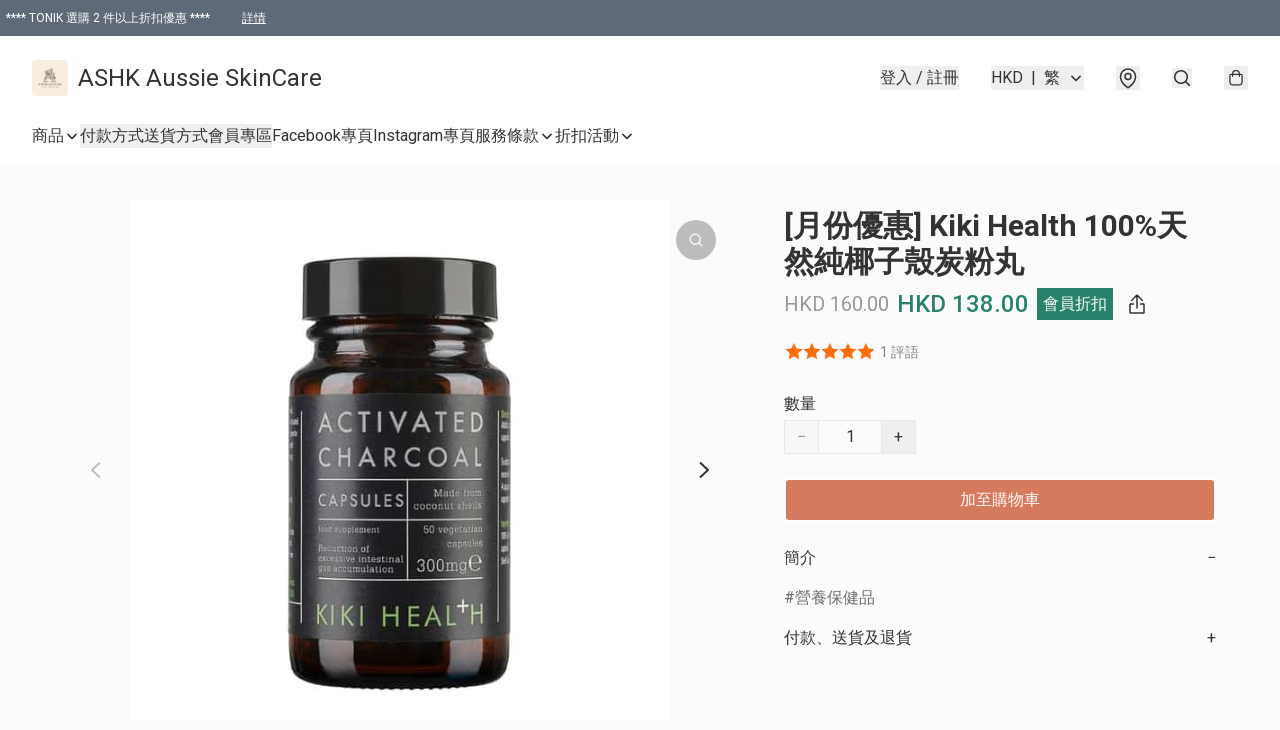

--- FILE ---
content_type: text/javascript
request_url: https://static.boutir.com/themes/modern/components/product/bt-product-reviews.976e565.js
body_size: 9618
content:
/*! For license information please see bt-product-reviews.976e565.js.LICENSE.txt */
try{!function(){var e="undefined"!=typeof window?window:"undefined"!=typeof global?global:"undefined"!=typeof globalThis?globalThis:"undefined"!=typeof self?self:{},t=(new e.Error).stack;t&&(e._sentryDebugIds=e._sentryDebugIds||{},e._sentryDebugIds[t]="45ff2f14-6b9d-4e86-a628-c23a431e0145",e._sentryDebugIdIdentifier="sentry-dbid-45ff2f14-6b9d-4e86-a628-c23a431e0145")}()}catch(e){}!function(){try{("undefined"!=typeof window?window:"undefined"!=typeof global?global:"undefined"!=typeof globalThis?globalThis:"undefined"!=typeof self?self:{}).SENTRY_RELEASE={id:"2.59.0"}}catch(e){}}(),window._bt.waitFor(["__framework__loaded__"]).then((()=>{(()=>{var e,t,r,n={1087:(e,t,r)=>{"use strict";function n(e,t){return n=Object.setPrototypeOf?Object.setPrototypeOf.bind():function(e,t){return e.__proto__=t,e},n(e,t)}r.d(t,{A:()=>n})},2474:(e,t,r)=>{"use strict";function n(e){if(void 0===e)throw new ReferenceError("this hasn't been initialised - super() hasn't been called");return e}r.d(t,{A:()=>n})},4686:(e,t,r)=>{var n=r(16699),o=r(70645);e.exports=function e(t,r){function i(e,o,a,u){try{var c=t[e](o),s=c.value;return s instanceof n?r.resolve(s.v).then((function(e){i("next",e,a,u)}),(function(e){i("throw",e,a,u)})):r.resolve(s).then((function(e){c.value=e,a(c)}),(function(e){return i("throw",e,a,u)}))}catch(e){u(e)}}var a;this.next||(o(e.prototype),o(e.prototype,"function"==typeof Symbol&&Symbol.asyncIterator||"@asyncIterator",(function(){return this}))),o(this,"_invoke",(function(e,t,n){function o(){return new r((function(t,r){i(e,n,t,r)}))}return a=a?a.then(o,o):o()}),!0)},e.exports.__esModule=!0,e.exports.default=e.exports},5405:(e,t,r)=>{"use strict";function n(){throw new TypeError("Invalid attempt to destructure non-iterable instance.\nIn order to be iterable, non-array objects must have a [Symbol.iterator]() method.")}r.d(t,{A:()=>n})},7751:(e,t,r)=>{"use strict";function n(e,t){return t||(t=e.slice(0)),Object.freeze(Object.defineProperties(e,{raw:{value:Object.freeze(t)}}))}var o=r(86330),i=r(79082),a=r(55152),u=r(30414),c=r(95309),s=r(72715),l=r(29296),f=r(17545),d=r(75799),p=r.n(d);r(56569),r(75668),r(7678),r(80630),r(27270),r(37087),r(33873),r(73552),r(85668),r(69033),r(68903),r(21018),r(1415),r(4448),r(58871),r(56539),r(11011),r(47010),new Set,r(79620),r(11875),r(82438),r(57327),r(18867);const v=window._bt;var y;r(16411),r(17403),r(27968),r(98376),r(14293);!function(e){e.AUD="Australian Dollar",e.BRL="Brazilian Real",e.CAD="Canadian Dollar",e.CHF="Swiss Franc",e.CNY="Chinese Yuan",e.CZK="Czech Republic Koruna",e.DKK="Danish Krone",e.EUR="Euro",e.GBP="British Pound",e.HKD="Hong Kong Dollar",e.HUF="Hungarian Forint",e.IDR="Indonesian Rupiah",e.ILS="Israeli New Sheqel",e.INR="Indian rupee",e.JPY="Japanese Yen",e.KRW="South Korean won",e.MMK="Myanmar Kyat",e.MXN="Mexican Peso",e.MYR="Malaysian Ringgit",e.NGN="Nigerian naira",e.NOK="Norwegian Krone",e.NZD="New Zealand Dollar",e.PHP="Philippine Peso",e.PLN="Polish Zloty",e.SEK="Swedish Krona",e.SGD="Singapore Dollar",e.THB="Thai Baht",e.TWD="New Taiwan Dollar",e.USD="U.S. Dollar",e.VND="Vietnamese dong",e.ZAR="South African rand"}(y||(y={}));r(10865),r(86348),r(69375),r(68803),r(86741),r(62234),r(47748),r(38909),r(58070),r(5305),r(8094),r(87573),r(12266),r(64727),r(68470),r(48404),r(69431),r(81909),r(68291),r(10568),r(46929);new Map;var h;r(33975);!function(e){e["zh-Hant"]="繁",e["zh-Hans"]="简",e.en="EN",e.ms="BM",e.ina="IND",e.ja="JA",e.ko="KO",e.Thai="TH"}(h||(h={}));b=Object.keys(h),v.langs.length&&(b=v.langs.filter((function(e){return b.includes(e)}))),b.sort((function(e,t){return e===v.default_lang?-1:t===v.default_lang?1:0}));var b,m=function(e){switch(e){case"zh-Hant":return"zh-HK";case"zh-Hans":return"zh";case"ms":return"ms";case"ina":return"id";case"ja":return"ja";case"ko":return"ko";case"Thai":return"th";default:return"en"}},g=m(v.lang);m(v.default_lang),r(72273);function w(e,t){this.v=e,this.k=t}function x(e){return new w(e,0)}function A(e){var t,r;function n(t,r){try{var i=e[t](r),a=i.value,u=a instanceof w;Promise.resolve(u?a.v:a).then((function(r){if(u){var c="return"===t?"return":"next";if(!a.k||r.done)return n(c,r);r=e[c](r).value}o(i.done?"return":"normal",r)}),(function(e){n("throw",e)}))}catch(e){o("throw",e)}}function o(e,o){switch(e){case"return":t.resolve({value:o,done:!0});break;case"throw":t.reject(o);break;default:t.resolve({value:o,done:!1})}(t=t.next)?n(t.key,t.arg):r=null}this._invoke=function(e,o){return new Promise((function(i,a){var u={key:e,arg:o,resolve:i,reject:a,next:null};r?r=r.next=u:(t=r=u,n(e,o))}))},"function"!=typeof e.return&&(this.return=void 0)}A.prototype["function"==typeof Symbol&&Symbol.asyncIterator||"@@asyncIterator"]=function(){return this},A.prototype.next=function(e){return this._invoke("next",e)},A.prototype.throw=function(e){return this._invoke("throw",e)},A.prototype.return=function(e){return this._invoke("return",e)};var O=r(38434);function _(){var e;return e=p().mark((function e(t,r,n,o){return p().wrap((function(e){for(;;)switch(e.prev=e.next){case 0:return e.next=1,(0,v.tCore)(t,r,n,o);case 1:if(v.tOta.resolved){e.next=4;break}return e.next=2,x(v.tOta.loadRelation(g));case 2:if(v.tOta.resolved){e.next=3;break}return e.next=3,x(v.tOta.loadStatic());case 3:return e.next=4,(0,v.tCore)(t,r,n,o);case 4:case"end":return e.stop()}}),e)})),_=function(){return new A(e.apply(this,arguments))},_.apply(this,arguments)}var j=function(e,t,r,n){return(0,O.Z)(function(e,t,r,n){return _.apply(this,arguments)}(e,t,r,n))},k=r(64619),S=(r(91321),r(34147),r(83654)),R=r(1971),M=r(17907),P=r(85018);r(97107),r(29911),r(18981),r(50020),r(87050);function I(){try{var e=!Boolean.prototype.valueOf.call(Reflect.construct(Boolean,[],(function(){})))}catch(e){}return(I=function(){return!!e})()}function E(e,t,r,n){var o=(0,P.A)((0,s.A)(1&n?e.prototype:e),t,r);return 2&n&&"function"==typeof o?function(e){return o.apply(r,e)}:o}function T(){try{var e=!Boolean.prototype.valueOf.call(Reflect.construct(Boolean,[],(function(){})))}catch(e){}return(T=function(){return!!e})()}var N,D=function(e){function t(){return(0,a.A)(this,t),function(e,t,r){return t=(0,s.A)(t),(0,c.A)(e,T()?Reflect.construct(t,r||[],(0,s.A)(e).constructor):t.apply(e,r))}(this,t,arguments)}return(0,l.A)(t,e),(0,u.A)(t,[{key:"createRenderRoot",value:function(){return this}}])}(S.WF);r(73185),r(12353);!function(e){e.xs="xs",e.sm="sm",e.md="md",e.lg="lg",e.xl="xl",e.xxl="xxl"}(N||(N={}));var C,B,K,z,F,H,q,L=Object.values(N),G=function(e){return/img(-dev)?\.boutirapp\.com/i.test(e)},U=function(e){var t=arguments.length>1&&void 0!==arguments[1]?arguments[1]:N.xs;return e?G(e)&&L.includes(t)?e.replace(/(=s(\d+?|[xsmdlg]+?))?$/,"=s".concat(t)):e:"[data-uri]"},Y=(r(73249),function(e){var t=arguments.length>1&&void 0!==arguments[1]?arguments[1]:"yyyy-MM-dd hh:mm",r=new Date(e),n={y:r.getFullYear(),M:r.getMonth()+1,d:r.getDate(),h:r.getHours(),m:r.getMinutes(),s:r.getSeconds()};return t.replace(/y+|M+|d+|h+|m+|s+/g,(function(e){return 1===e.length?n[e]:"".concat(n[e[0]]).padStart(2,"0")}))});function Z(){try{var e=!Boolean.prototype.valueOf.call(Reflect.construct(Boolean,[],(function(){})))}catch(e){}return(Z=function(){return!!e})()}var J,V,W,Q=function(e,t,r,n){var o,i=arguments.length,a=i<3?t:null===n?n=Object.getOwnPropertyDescriptor(t,r):n;if("object"===("undefined"==typeof Reflect?"undefined":(0,f.A)(Reflect))&&"function"==typeof Reflect.decorate)a=Reflect.decorate(e,t,r,n);else for(var u=e.length-1;u>=0;u--)(o=e[u])&&(a=(i<3?o(a):i>3?o(t,r,a):o(t,r))||a);return i>3&&a&&Object.defineProperty(t,r,a),a},$=function(e,t){if("object"===("undefined"==typeof Reflect?"undefined":(0,f.A)(Reflect))&&"function"==typeof Reflect.metadata)return Reflect.metadata(e,t)},X=function(e){function t(){return(0,a.A)(this,t),function(e,t,r){return t=(0,s.A)(t),(0,c.A)(e,Z()?Reflect.construct(t,r||[],(0,s.A)(e).constructor):t.apply(e,r))}(this,t,arguments)}return(0,l.A)(t,e),(0,u.A)(t,[{key:"render",value:function(){var e=this.review,t=e.buyerName,r=e.publishtime,o=e.rating,i=e.servingUrl,a=e.comment,u=e.reply,c=e.itemid,s=e.itemname,l=e.itemservingUrl,f=e.itemVisibility;return(0,S.qy)(C||(C=n(['<div class="flex items-center"><h4 class="sh2">','</h4><p class="p2 ml-3 text-default/50">',"</p></div>"," "," "," ",""])),t,Y(+r,"MM/dd/yy"),s?"0"===f?(0,S.qy)(B||(B=n(['<a class="my-2 flex" href="','"><img class="mr-2 h-12 w-12 object-cover" src="','" alt=""><div><h5 class="sh3 mb-2" data-ml>','</h5><bt-star-rating class="text-lg" value="','" disabled="disabled"></bt-star-rating></div></a>'])),function(e){var t=arguments.length>1&&void 0!==arguments[1]?arguments[1]:[],r=new URL(e,location.origin),n=["currency","lang","coupon-token","msisdn"].concat((0,k.A)(t));return(0,v.getQueries)(n).forEach((function(e,t){e&&r.searchParams.set(n[t],e)})),"".concat(r.pathname).concat(r.search).concat(r.hash)}("/item/".concat(function(){var e=arguments.length>0&&void 0!==arguments[0]?arguments[0]:"",t=arguments.length>1&&void 0!==arguments[1]?arguments[1]:40;return Array.from(e.replace(/[#'"`/\\%^[\]{}<>|?]/g,"").trim().replace(/\s+/g,"-")).slice(0,t).join("")||"-"}(s),"/").concat(c)),U(l),s,o):(0,S.qy)(K||(K=n(['<div class="my-2 flex"><img class="mr-2 h-12 w-12 object-cover" src="','" alt=""><div><h5 class="sh3 mb-2 flex items-center"><bt-private-label icon-only></bt-private-label><span data-ml>','</span></h5><bt-star-rating class="text-lg" value="','" disabled="disabled"></bt-star-rating></div></div>'])),U(l),s,o):(0,S.qy)(z||(z=n(['<bt-star-rating class="text-lg" value="','" disabled="disabled"></bt-star-rating>'])),o),a?this.renderComment(a):S.s6,i?this.renderImage(i):S.s6,u?this.renderReply(u):S.s6)}},{key:"renderComment",value:function(e){return(0,S.qy)(F||(F=n(['<article class="my-4"><bt-collapsible-text class="sh2 block max-h-24 overflow-hidden whitespace-pre-wrap break-words from-default" data-testid="review-comment" data-ml>',"</bt-collapsible-text></article>"])),e)}},{key:"renderImage",value:function(e){return(0,S.qy)(H||(H=n(['<div class="my-4 flex flex-wrap"><bt-zoomable-image image="','" image-size="80px"></bt-zoomable-image></div>'])),e)}},{key:"renderReply",value:function(e){var t=e.comment,r=e.mtime;return(0,S.qy)(q||(q=n(['<section class="flex space-x-2 bg-invert/5 p-4"><img class="h-9 max-w-6xs object-contain" src="','" alt=""><article><bt-collapsible-text class="p1 block max-h-24 overflow-hidden whitespace-pre-wrap break-words from-default" data-testid="review-reply" data-ml>','</bt-collapsible-text><p class="p2 text-default/50">',"</p></article></section>"])),U(v.seller.logo),t,Y(r,"MM/dd/yy"))}}])}(D);function ee(){try{var e=!Boolean.prototype.valueOf.call(Reflect.construct(Boolean,[],(function(){})))}catch(e){}return(ee=function(){return!!e})()}Q([(0,R.MZ)({type:Object}),$("design:type",Object)],X.prototype,"review",void 0),X=Q([(0,R.EM)("bt-review-card")],X);var te,re,ne,oe=function(e,t,r,n){var o,i=arguments.length,a=i<3?t:null===n?n=Object.getOwnPropertyDescriptor(t,r):n;if("object"===("undefined"==typeof Reflect?"undefined":(0,f.A)(Reflect))&&"function"==typeof Reflect.decorate)a=Reflect.decorate(e,t,r,n);else for(var u=e.length-1;u>=0;u--)(o=e[u])&&(a=(i<3?o(a):i>3?o(t,r,a):o(t,r))||a);return i>3&&a&&Object.defineProperty(t,r,a),a},ie=function(e,t){if("object"===("undefined"==typeof Reflect?"undefined":(0,f.A)(Reflect))&&"function"==typeof Reflect.metadata)return Reflect.metadata(e,t)},ae=function(e){function t(){var e;return(0,a.A)(this,t),e=function(e,t,r){return t=(0,s.A)(t),(0,c.A)(e,ee()?Reflect.construct(t,r||[],(0,s.A)(e).constructor):t.apply(e,r))}(this,t,arguments),e.itemId="",e.reviews=[],e.showAll=!1,e.isInitialized=!1,e}return(0,l.A)(t,e),(0,u.A)(t,[{key:"onIntersection",value:function(e){var t;(0,i.A)(e,1)[0]._isIntersecting&&!this.isInitialized&&(this.isInitialized=!0,null===(t=this.intersectionObserver)||void 0===t||t.disconnect(),this.fetchReviews())}},{key:"fetchReviews",value:(r=(0,o.A)(p().mark((function e(){var t,r;return p().wrap((function(e){for(;;)switch(e.prev=e.next){case 0:return e.prev=0,e.next=1,n=this.itemId,(0,v.get)("/apis/get_item_reviews?item_desk=0&item_id=".concat(n));case 1:t=e.sent,r=t.reviews,this.reviews=r,e.next=3;break;case 2:e.prev=2,e.catch(0);case 3:case"end":return e.stop()}var n}),e,this,[[0,2]])}))),function(){return r.apply(this,arguments)})},{key:"render",value:function(){var e;return null!==(e=this.reviews)&&void 0!==e&&e.length?(0,S.qy)(J||(J=n(['<div class="mt-4">',"</div>",""])),(0,M.u)(this.showAll?this.reviews:this.reviews.slice(0,2),(function(e){return e.id}),(function(e){return(0,S.qy)(V||(V=n(['<bt-review-card class="my-8 block border border-default/10 p-4" .review="','"></bt-review-card>'])),e)})),this.renderLoadMore()):S.s6}},{key:"renderLoadMore",value:function(){return this.reviews.length>2&&!this.showAll?(0,S.qy)(W||(W=n(['<div class="text-center"><button class="btn border border-default/30 px-24" type="button" @click="','">',"</button></div>"])),this.handleLoadMore,j("Load more")):S.s6}},{key:"handleLoadMore",value:function(){this.showAll=!0}}]);var r}((te=void 0,re={rootMargin:"500px 0px 500px 0px"},ne=function(e){function t(){return(0,a.A)(this,t),function(e,t,r){return t=(0,s.A)(t),(0,c.A)(e,I()?Reflect.construct(t,r||[],(0,s.A)(e).constructor):t.apply(e,r))}(this,t,arguments)}return(0,l.A)(t,e),(0,u.A)(t,[{key:"connectedCallback",value:function(){E(t,"connectedCallback",this,3)([]),this.initIntersectionObserver()}},{key:"disconnectedCallback",value:function(){var e;E(t,"disconnectedCallback",this,3)([]),null===(e=this.intersectionObserver)||void 0===e||e.disconnect()}},{key:"firstUpdated",value:function(){var e,t=this;te?(Array.isArray(te)?te:[te]).forEach((function(e){(0,v.waitFor)([function(){var r;return null!==(r=t.querySelector(e))&&void 0!==r?r:void 0}]).then((function(e){var r,n=(0,i.A)(e,1)[0];null===(r=t.intersectionObserver)||void 0===r||r.observe(n)}))})):null===(e=this.intersectionObserver)||void 0===e||e.observe(this)}},{key:"initIntersectionObserver",value:function(){var e=this,t=arguments.length>0&&void 0!==arguments[0]?arguments[0]:re;this.intersectionObserver=new IntersectionObserver((function(t,r){e.onIntersection(t.map((function(e){var t;return Object.assign(e,{_isIntersecting:null!==(t=e.isIntersecting)&&void 0!==t?t:e.intersectionRatio>0})})),r)}),t)}},{key:"onIntersection",value:function(e,t){throw new Error("Not implemented. Please override w/ onIntersection method and check if isInitialized to avoid calling on first-time.")}}])}(D),ne));oe([(0,R.MZ)({type:String,attribute:"item-id"}),ie("design:type",Object)],ae.prototype,"itemId",void 0),oe([(0,R.wk)(),ie("design:type",Array)],ae.prototype,"reviews",void 0),oe([(0,R.wk)(),ie("design:type",Object)],ae.prototype,"showAll",void 0),ae=oe([(0,R.EM)("bt-product-reviews")],ae)},14319:e=>{function t(r){return e.exports=t="function"==typeof Symbol&&"symbol"==typeof Symbol.iterator?function(e){return typeof e}:function(e){return e&&"function"==typeof Symbol&&e.constructor===Symbol&&e!==Symbol.prototype?"symbol":typeof e},e.exports.__esModule=!0,e.exports.default=e.exports,t(r)}e.exports=t,e.exports.__esModule=!0,e.exports.default=e.exports},16699:e=>{e.exports=function(e,t){this.v=e,this.k=t},e.exports.__esModule=!0,e.exports.default=e.exports},17048:(e,t,r)=>{var n=r(16699),o=r(95726),i=r(59540),a=r(75800),u=r(4686),c=r(71918),s=r(22696);function l(){"use strict";var t=o(),r=t.m(l),f=(Object.getPrototypeOf?Object.getPrototypeOf(r):r.__proto__).constructor;function d(e){var t="function"==typeof e&&e.constructor;return!!t&&(t===f||"GeneratorFunction"===(t.displayName||t.name))}var p={throw:1,return:2,break:3,continue:3};function v(e){var t,r;return function(n){t||(t={stop:function(){return r(n.a,2)},catch:function(){return n.v},abrupt:function(e,t){return r(n.a,p[e],t)},delegateYield:function(e,o,i){return t.resultName=o,r(n.d,s(e),i)},finish:function(e){return r(n.f,e)}},r=function(e,r,o){n.p=t.prev,n.n=t.next;try{return e(r,o)}finally{t.next=n.n}}),t.resultName&&(t[t.resultName]=n.v,t.resultName=void 0),t.sent=n.v,t.next=n.n;try{return e.call(this,t)}finally{n.p=t.prev,n.n=t.next}}}return(e.exports=l=function(){return{wrap:function(e,r,n,o){return t.w(v(e),r,n,o&&o.reverse())},isGeneratorFunction:d,mark:t.m,awrap:function(e,t){return new n(e,t)},AsyncIterator:u,async:function(e,t,r,n,o){return(d(t)?a:i)(v(e),t,r,n,o)},keys:c,values:s}},e.exports.__esModule=!0,e.exports.default=e.exports)()}e.exports=l,e.exports.__esModule=!0,e.exports.default=e.exports},17545:(e,t,r)=>{"use strict";function n(e){return n="function"==typeof Symbol&&"symbol"==typeof Symbol.iterator?function(e){return typeof e}:function(e){return e&&"function"==typeof Symbol&&e.constructor===Symbol&&e!==Symbol.prototype?"symbol":typeof e},n(e)}r.d(t,{A:()=>n})},20205:(e,t,r)=>{"use strict";r.d(t,{A:()=>i});var n=r(17545),o=r(79824);function i(e){var t=(0,o.A)(e,"string");return"symbol"==(0,n.A)(t)?t:t+""}},22696:(e,t,r)=>{var n=r(14319).default;e.exports=function(e){if(null!=e){var t=e["function"==typeof Symbol&&Symbol.iterator||"@@iterator"],r=0;if(t)return t.call(e);if("function"==typeof e.next)return e;if(!isNaN(e.length))return{next:function(){return e&&r>=e.length&&(e=void 0),{value:e&&e[r++],done:!e}}}}throw new TypeError(n(e)+" is not iterable")},e.exports.__esModule=!0,e.exports.default=e.exports},23171:(e,t,r)=>{"use strict";function n(e,t){var r=null==e?null:"undefined"!=typeof Symbol&&e[Symbol.iterator]||e["@@iterator"];if(null!=r){var n,o,i,a,u=[],c=!0,s=!1;try{if(i=(r=r.call(e)).next,0===t){if(Object(r)!==r)return;c=!1}else for(;!(c=(n=i.call(r)).done)&&(u.push(n.value),u.length!==t);c=!0);}catch(e){s=!0,o=e}finally{try{if(!c&&null!=r.return&&(a=r.return(),Object(a)!==a))return}finally{if(s)throw o}}return u}}r.d(t,{A:()=>n})},24586:(e,t,r)=>{"use strict";r.d(t,{A:()=>o});var n=r(20205);function o(e,t,r){return(t=(0,n.A)(t))in e?Object.defineProperty(e,t,{value:r,enumerable:!0,configurable:!0,writable:!0}):e[t]=r,e}},27985:(e,t,r)=>{"use strict";r.d(t,{A:()=>o});var n=r(86284);function o(e,t){if(e){if("string"==typeof e)return(0,n.A)(e,t);var r={}.toString.call(e).slice(8,-1);return"Object"===r&&e.constructor&&(r=e.constructor.name),"Map"===r||"Set"===r?Array.from(e):"Arguments"===r||/^(?:Ui|I)nt(?:8|16|32)(?:Clamped)?Array$/.test(r)?(0,n.A)(e,t):void 0}}},29296:(e,t,r)=>{"use strict";r.d(t,{A:()=>o});var n=r(1087);function o(e,t){if("function"!=typeof t&&null!==t)throw new TypeError("Super expression must either be null or a function");e.prototype=Object.create(t&&t.prototype,{constructor:{value:e,writable:!0,configurable:!0}}),Object.defineProperty(e,"prototype",{writable:!1}),t&&(0,n.A)(e,t)}},30414:(e,t,r)=>{"use strict";r.d(t,{A:()=>i});var n=r(20205);function o(e,t){for(var r=0;r<t.length;r++){var o=t[r];o.enumerable=o.enumerable||!1,o.configurable=!0,"value"in o&&(o.writable=!0),Object.defineProperty(e,(0,n.A)(o.key),o)}}function i(e,t,r){return t&&o(e.prototype,t),r&&o(e,r),Object.defineProperty(e,"prototype",{writable:!1}),e}},55152:(e,t,r)=>{"use strict";function n(e,t){if(!(e instanceof t))throw new TypeError("Cannot call a class as a function")}r.d(t,{A:()=>n})},59540:(e,t,r)=>{var n=r(75800);e.exports=function(e,t,r,o,i){var a=n(e,t,r,o,i);return a.next().then((function(e){return e.done?e.value:a.next()}))},e.exports.__esModule=!0,e.exports.default=e.exports},64619:(e,t,r)=>{"use strict";r.d(t,{A:()=>i});var n=r(86284);var o=r(27985);function i(e){return function(e){if(Array.isArray(e))return(0,n.A)(e)}(e)||function(e){if("undefined"!=typeof Symbol&&null!=e[Symbol.iterator]||null!=e["@@iterator"])return Array.from(e)}(e)||(0,o.A)(e)||function(){throw new TypeError("Invalid attempt to spread non-iterable instance.\nIn order to be iterable, non-array objects must have a [Symbol.iterator]() method.")}()}},70645:e=>{function t(r,n,o,i){var a=Object.defineProperty;try{a({},"",{})}catch(r){a=0}e.exports=t=function(e,r,n,o){function i(r,n){t(e,r,(function(e){return this._invoke(r,n,e)}))}r?a?a(e,r,{value:n,enumerable:!o,configurable:!o,writable:!o}):e[r]=n:(i("next",0),i("throw",1),i("return",2))},e.exports.__esModule=!0,e.exports.default=e.exports,t(r,n,o,i)}e.exports=t,e.exports.__esModule=!0,e.exports.default=e.exports},71918:e=>{e.exports=function(e){var t=Object(e),r=[];for(var n in t)r.unshift(n);return function e(){for(;r.length;)if((n=r.pop())in t)return e.value=n,e.done=!1,e;return e.done=!0,e}},e.exports.__esModule=!0,e.exports.default=e.exports},72715:(e,t,r)=>{"use strict";function n(e){return n=Object.setPrototypeOf?Object.getPrototypeOf.bind():function(e){return e.__proto__||Object.getPrototypeOf(e)},n(e)}r.d(t,{A:()=>n})},75799:(e,t,r)=>{var n=r(17048)();e.exports=n;try{regeneratorRuntime=n}catch(e){"object"==typeof globalThis?globalThis.regeneratorRuntime=n:Function("r","regeneratorRuntime = r")(n)}},75800:(e,t,r)=>{var n=r(95726),o=r(4686);e.exports=function(e,t,r,i,a){return new o(n().w(e,t,r,i),a||Promise)},e.exports.__esModule=!0,e.exports.default=e.exports},79082:(e,t,r)=>{"use strict";r.d(t,{A:()=>u});var n=r(96488),o=r(23171),i=r(27985),a=r(5405);function u(e,t){return(0,n.A)(e)||(0,o.A)(e,t)||(0,i.A)(e,t)||(0,a.A)()}},79824:(e,t,r)=>{"use strict";r.d(t,{A:()=>o});var n=r(17545);function o(e,t){if("object"!=(0,n.A)(e)||!e)return e;var r=e[Symbol.toPrimitive];if(void 0!==r){var o=r.call(e,t||"default");if("object"!=(0,n.A)(o))return o;throw new TypeError("@@toPrimitive must return a primitive value.")}return("string"===t?String:Number)(e)}},82779:(e,t,r)=>{"use strict";r.d(t,{A:()=>a});var n=r(72715),o=r(1087);function i(){try{var e=!Boolean.prototype.valueOf.call(Reflect.construct(Boolean,[],(function(){})))}catch(e){}return(i=function(){return!!e})()}function a(e){var t="function"==typeof Map?new Map:void 0;return a=function(e){if(null===e||!function(e){try{return-1!==Function.toString.call(e).indexOf("[native code]")}catch(t){return"function"==typeof e}}(e))return e;if("function"!=typeof e)throw new TypeError("Super expression must either be null or a function");if(void 0!==t){if(t.has(e))return t.get(e);t.set(e,r)}function r(){return function(e,t,r){if(i())return Reflect.construct.apply(null,arguments);var n=[null];n.push.apply(n,t);var a=new(e.bind.apply(e,n));return r&&(0,o.A)(a,r.prototype),a}(e,arguments,(0,n.A)(this).constructor)}return r.prototype=Object.create(e.prototype,{constructor:{value:r,enumerable:!1,writable:!0,configurable:!0}}),(0,o.A)(r,e)},a(e)}},85018:(e,t,r)=>{"use strict";r.d(t,{A:()=>o});var n=r(72715);function o(){return o="undefined"!=typeof Reflect&&Reflect.get?Reflect.get.bind():function(e,t,r){var o=function(e,t){for(;!{}.hasOwnProperty.call(e,t)&&null!==(e=(0,n.A)(e)););return e}(e,t);if(o){var i=Object.getOwnPropertyDescriptor(o,t);return i.get?i.get.call(arguments.length<3?e:r):i.value}},o.apply(null,arguments)}},86284:(e,t,r)=>{"use strict";function n(e,t){(null==t||t>e.length)&&(t=e.length);for(var r=0,n=Array(t);r<t;r++)n[r]=e[r];return n}r.d(t,{A:()=>n})},86330:(e,t,r)=>{"use strict";function n(e,t,r,n,o,i,a){try{var u=e[i](a),c=u.value}catch(e){return void r(e)}u.done?t(c):Promise.resolve(c).then(n,o)}function o(e){return function(){var t=this,r=arguments;return new Promise((function(o,i){var a=e.apply(t,r);function u(e){n(a,o,i,u,c,"next",e)}function c(e){n(a,o,i,u,c,"throw",e)}u(void 0)}))}}r.d(t,{A:()=>o})},95309:(e,t,r)=>{"use strict";r.d(t,{A:()=>i});var n=r(17545),o=r(2474);function i(e,t){if(t&&("object"==(0,n.A)(t)||"function"==typeof t))return t;if(void 0!==t)throw new TypeError("Derived constructors may only return object or undefined");return(0,o.A)(e)}},95726:(e,t,r)=>{var n=r(70645);function o(){var t,r,i="function"==typeof Symbol?Symbol:{},a=i.iterator||"@@iterator",u=i.toStringTag||"@@toStringTag";function c(e,o,i,a){var u=o&&o.prototype instanceof l?o:l,c=Object.create(u.prototype);return n(c,"_invoke",function(e,n,o){var i,a,u,c=0,l=o||[],f=!1,d={p:0,n:0,v:t,a:p,f:p.bind(t,4),d:function(e,r){return i=e,a=0,u=t,d.n=r,s}};function p(e,n){for(a=e,u=n,r=0;!f&&c&&!o&&r<l.length;r++){var o,i=l[r],p=d.p,v=i[2];e>3?(o=v===n)&&(u=i[(a=i[4])?5:(a=3,3)],i[4]=i[5]=t):i[0]<=p&&((o=e<2&&p<i[1])?(a=0,d.v=n,d.n=i[1]):p<v&&(o=e<3||i[0]>n||n>v)&&(i[4]=e,i[5]=n,d.n=v,a=0))}if(o||e>1)return s;throw f=!0,n}return function(o,l,v){if(c>1)throw TypeError("Generator is already running");for(f&&1===l&&p(l,v),a=l,u=v;(r=a<2?t:u)||!f;){i||(a?a<3?(a>1&&(d.n=-1),p(a,u)):d.n=u:d.v=u);try{if(c=2,i){if(a||(o="next"),r=i[o]){if(!(r=r.call(i,u)))throw TypeError("iterator result is not an object");if(!r.done)return r;u=r.value,a<2&&(a=0)}else 1===a&&(r=i.return)&&r.call(i),a<2&&(u=TypeError("The iterator does not provide a '"+o+"' method"),a=1);i=t}else if((r=(f=d.n<0)?u:e.call(n,d))!==s)break}catch(e){i=t,a=1,u=e}finally{c=1}}return{value:r,done:f}}}(e,i,a),!0),c}var s={};function l(){}function f(){}function d(){}r=Object.getPrototypeOf;var p=[][a]?r(r([][a]())):(n(r={},a,(function(){return this})),r),v=d.prototype=l.prototype=Object.create(p);function y(e){return Object.setPrototypeOf?Object.setPrototypeOf(e,d):(e.__proto__=d,n(e,u,"GeneratorFunction")),e.prototype=Object.create(v),e}return f.prototype=d,n(v,"constructor",d),n(d,"constructor",f),f.displayName="GeneratorFunction",n(d,u,"GeneratorFunction"),n(v),n(v,u,"Generator"),n(v,a,(function(){return this})),n(v,"toString",(function(){return"[object Generator]"})),(e.exports=o=function(){return{w:c,m:y}},e.exports.__esModule=!0,e.exports.default=e.exports)()}e.exports=o,e.exports.__esModule=!0,e.exports.default=e.exports},96488:(e,t,r)=>{"use strict";function n(e){if(Array.isArray(e))return e}r.d(t,{A:()=>n})}},o={};function i(e){var t=o[e];if(void 0!==t)return t.exports;var r=o[e]={exports:{}};return n[e].call(r.exports,r,r.exports,i),r.exports}i.m=n,e=[],i.O=(t,r,n,o)=>{if(!r){var a=1/0;for(l=0;l<e.length;l++){for(var[r,n,o]=e[l],u=!0,c=0;c<r.length;c++)(!1&o||a>=o)&&Object.keys(i.O).every((e=>i.O[e](r[c])))?r.splice(c--,1):(u=!1,o<a&&(a=o));if(u){e.splice(l--,1);var s=n();void 0!==s&&(t=s)}}return t}o=o||0;for(var l=e.length;l>0&&e[l-1][2]>o;l--)e[l]=e[l-1];e[l]=[r,n,o]},i.n=e=>{var t=e&&e.__esModule?()=>e.default:()=>e;return i.d(t,{a:t}),t},i.d=(e,t)=>{for(var r in t)i.o(t,r)&&!i.o(e,r)&&Object.defineProperty(e,r,{enumerable:!0,get:t[r]})},i.f={},i.e=e=>Promise.all(Object.keys(i.f).reduce(((t,r)=>(i.f[r](e,t),t)),[])),i.u=e=>e+".0486e38.js",i.miniCssF=e=>{},i.g=function(){if("object"==typeof globalThis)return globalThis;try{return this||new Function("return this")()}catch(e){if("object"==typeof window)return window}}(),i.o=(e,t)=>Object.prototype.hasOwnProperty.call(e,t),t={},r="modern:",i.l=(e,n,o,a)=>{if(t[e])t[e].push(n);else{var u,c;if(void 0!==o)for(var s=document.getElementsByTagName("script"),l=0;l<s.length;l++){var f=s[l];if(f.getAttribute("src")==e||f.getAttribute("data-webpack")==r+o){u=f;break}}u||(c=!0,(u=document.createElement("script")).charset="utf-8",u.timeout=120,i.nc&&u.setAttribute("nonce",i.nc),u.setAttribute("data-webpack",r+o),u.src=e),t[e]=[n];var d=(r,n)=>{u.onerror=u.onload=null,clearTimeout(p);var o=t[e];if(delete t[e],u.parentNode&&u.parentNode.removeChild(u),o&&o.forEach((e=>e(n))),r)return r(n)},p=setTimeout(d.bind(null,void 0,{type:"timeout",target:u}),12e4);u.onerror=d.bind(null,u.onerror),u.onload=d.bind(null,u.onload),c&&document.head.appendChild(u)}},i.r=e=>{"undefined"!=typeof Symbol&&Symbol.toStringTag&&Object.defineProperty(e,Symbol.toStringTag,{value:"Module"}),Object.defineProperty(e,"__esModule",{value:!0})},i.j=2330,i.p="/themes/modern/static/",(()=>{var e={2330:0};i.f.j=(t,r)=>{var n=i.o(e,t)?e[t]:void 0;if(0!==n)if(n)r.push(n[2]);else{var o=new Promise(((r,o)=>n=e[t]=[r,o]));r.push(n[2]=o);var a=i.p+i.u(t),u=new Error;i.l(a,(r=>{if(i.o(e,t)&&(0!==(n=e[t])&&(e[t]=void 0),n)){var o=r&&("load"===r.type?"missing":r.type),a=r&&r.target&&r.target.src;u.message="Loading chunk "+t+" failed.\n("+o+": "+a+")",u.name="ChunkLoadError",u.type=o,u.request=a,n[1](u)}}),"chunk-"+t,t)}},i.O.j=t=>0===e[t];var t=(t,r)=>{var n,o,[a,u,c]=r,s=0;if(a.some((t=>0!==e[t]))){for(n in u)i.o(u,n)&&(i.m[n]=u[n]);if(c)var l=c(i)}for(t&&t(r);s<a.length;s++)o=a[s],i.o(e,o)&&e[o]&&e[o][0](),e[o]=0;return i.O(l)},r=self.webpackChunkmodern=self.webpackChunkmodern||[];r.forEach(t.bind(null,0)),r.push=t.bind(null,r.push.bind(r))})();var a=i.O(void 0,[8538,6593],(()=>i(7751)));a=i.O(a)})()}));

--- FILE ---
content_type: application/javascript
request_url: https://www.aussieskincare.store/fb_pixel_page_view
body_size: -202
content:
(function initFBQ(){var fbPixelUserData = {};fbq('init', "2826976667374245", fbPixelUserData, { agent: 'plboutir' });fbq('track', "PageView", {}, { eventID: "a8de727d6c984383acafcec1d0605051" });}())